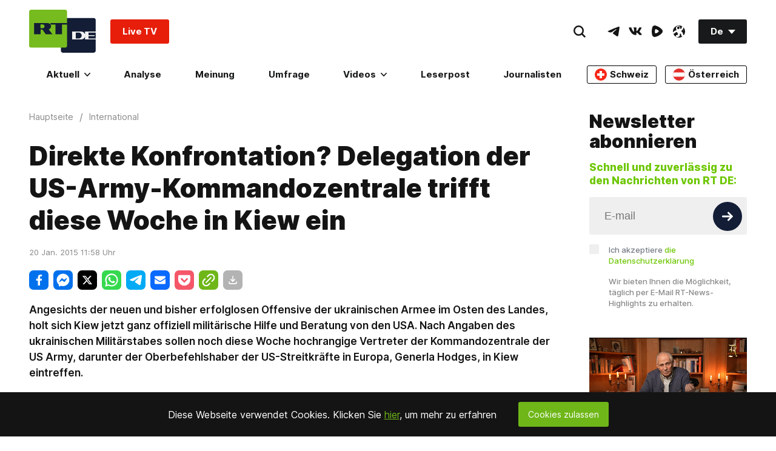

--- FILE ---
content_type: text/css
request_url: https://de.russiatoday.com/static/v1/web/css/React-ReadLine.5357c2fb.chunk.css
body_size: -467
content:
.ReadLine-root{position:fixed;top:0;left:0;right:0;width:100%;z-index:301}.ReadLine-line{width:0;height:4px;background-color:#6ec702}